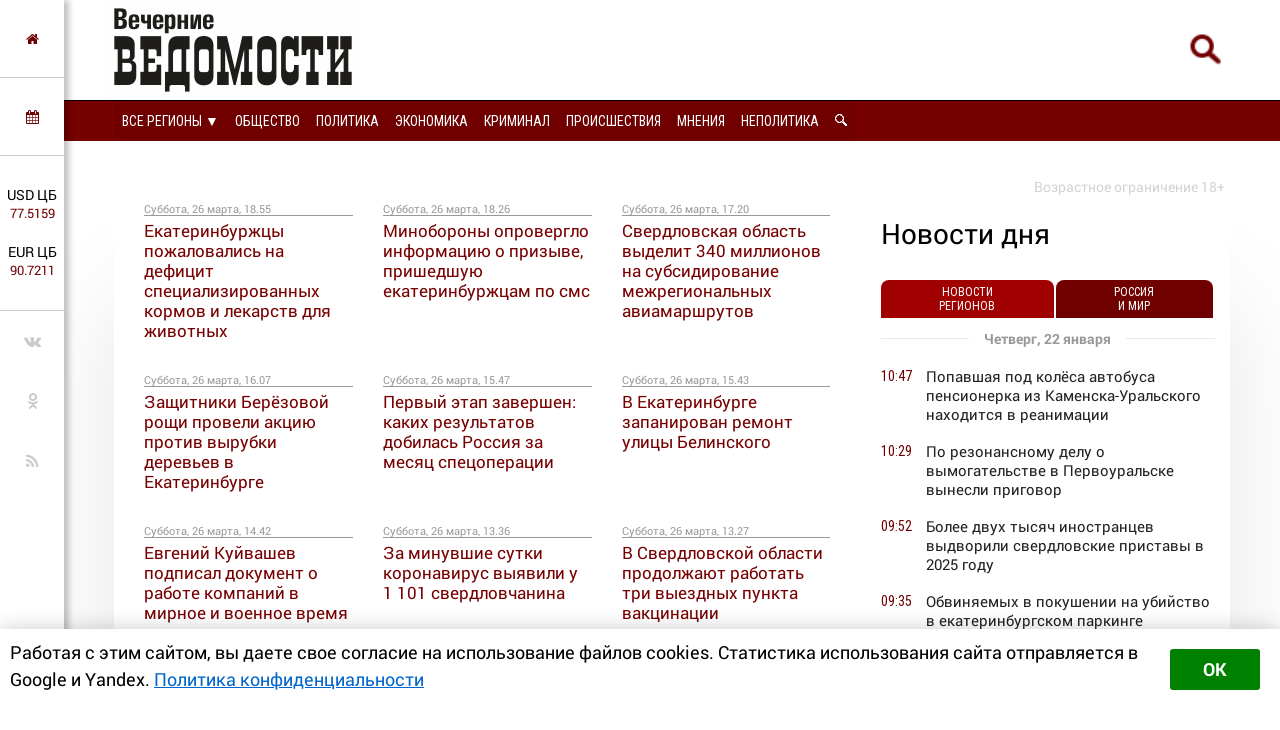

--- FILE ---
content_type: text/html; charset=utf-8
request_url: https://perm.veved.ru/2022/03/26/
body_size: 16225
content:
<!DOCTYPE html>
<html>
	<!--Все регионы-->
	<head>

		

<meta charset="utf-8">
<title>Материалы за 26.03.2022 &raquo; Вечерние ведомости</title>
<meta name="description" content="Вечерние ведомости - ежедневная интернет-газета">
<meta name="keywords" content="Главные новости Екатеринбурга, сводки, политика, общество, происшествия, криминал, анонсы, афиши, новости культуры, новости спорта, региональные новости, новости Перми, новости Кургана, новости Челябинска, новости о том, что происходит в мире.">
<meta name="generator" content="DataLife Engine (http://dle-news.ru)">
<link rel="search" type="application/opensearchdescription+xml" href="https://perm.veved.ru/index.php?do=opensearch" title="Вечерние ведомости">
<link rel="canonical" href="https://perm.veved.ru/2022/03/26/">
<link rel="alternate" type="application/rss+xml" title="Вечерние ведомости" href="https://perm.veved.ru/rss.xml">

<script src="/engine/classes/js/jquery.js?v=9ab7c"></script>
<script src="/engine/classes/js/jqueryui.js?v=9ab7c" defer></script>
<script src="/engine/classes/js/dle_js.js?v=9ab7c" defer></script>


		




<!-- Global site tag (gtag.js) - Google Analytics -->
<script async src="https://www.googletagmanager.com/gtag/js?id=UA-116011699-1"></script>
<script>
  window.dataLayer = window.dataLayer || [];
  function gtag(){dataLayer.push(arguments);}
  gtag('js', new Date());

  gtag('config', 'UA-116011699-1');
</script>

								
		<meta name="HandheldFriendly" content="true">
		<meta name="format-detection" content="telephone=no">
		<meta name="MobileOptimized" content="320">
		<meta name="viewport" content="user-scalable=no, initial-scale=0.8, maximum-scale=2, width=device-width"> 
		<meta name="apple-mobile-web-app-capable" content="yes">
		<meta name="apple-mobile-web-app-status-bar-style" content="default">
		<link rel="shortcut icon" href="/templates/FN2/images/favicon.ico">
		<link rel="apple-touch-icon" href="/templates/FN2/images/touch-icon-iphone.png">
		<link rel="apple-touch-icon" sizes="76x76" href="/templates/FN2/images/touch-icon-ipad.png">
		<link rel="apple-touch-icon" sizes="120x120" href="/templates/FN2/images/touch-icon-iphone-retina.png">
		<link rel="apple-touch-icon" sizes="152x152" href="/templates/FN2/images/touch-icon-ipad-retina.png">
		
		<!--[if lt IE 9]>
			<script src="/templates/FN2/js/html5shiv.js"></script>
		<![endif]-->
		<link href="/templates/FN2/css/styles-v39.css" type="text/css" rel="stylesheet">
		<link href="/templates/FN2/css/responsive-v7.css" type="text/css" rel="stylesheet">
		<link href="/templates/FN2/css/red-theme.css" type="text/css" rel="stylesheet">
		<link href="/templates/FN2/css/reklam.css" type="text/css" rel="stylesheet">
		<link href="/templates/FN2/fonts/font-awesome/font-awesome.min.css" type="text/css" rel="stylesheet">
		<link href="https://fonts.googleapis.com/css2?family=Roboto+Condensed:wght@400;700&family=Roboto:ital,wght@0,400;0,700;1,400&display=swap" rel="stylesheet">
		
			<script src="/templates/FN2/owl/jquerymin.js"></script>
	<script src="/templates/FN2/owl/owlcarousel.js"></script>
	<script src="/templates/FN2/js/hidenews.js"></script>
	<script src="/templates/FN2/js/redirect.js"></script>	
	<script src="/templates/FN2/js/cookie-alert1.js"></script>
	<script src="/templates/FN2/js/lime.js"></script>
	<!--<script type="text/javascript" src="https://code.giraff.io/data/widget-vevedru.js" async></script>-->
	
	<script src="https://kit.fontawesome.com/174e6389bb.js" crossorigin="anonymous"></script>

	

<!-- Yandex.RTB -->
<script>window.yaContextCb=window.yaContextCb||[]</script>
<script src="https://yandex.ru/ads/system/context.js" async></script>


	
	</head>
	<body>

 
<!-- Yandex.Metrika counter -->
<script type="text/javascript" >
   (function(m,e,t,r,i,k,a){m[i]=m[i]||function(){(m[i].a=m[i].a||[]).push(arguments)};
   m[i].l=1*new Date();k=e.createElement(t),a=e.getElementsByTagName(t)[0],k.async=1,k.src=r,a.parentNode.insertBefore(k,a)})
   (window, document, "script", "https://mc.yandex.ru/metrika/tag.js", "ym");

   ym(47661853, "init", {
        clickmap:true,
        trackLinks:true,
        accurateTrackBounce:true,
        webvisor:true,
        trackHash:true
   });
</script>
<noscript><div><img src="https://mc.yandex.ru/watch/47661853" style="position:absolute; left:-9999px;" alt="" /></div></noscript>
<!-- /Yandex.Metrika counter -->





	

        

	
	<a name="top"></a>
	
		<header>
		<div class="header-top ignore-select">
	<div class="header-wrap">
		<div class="wrap both">
			<!--

<div class="user_profile">
	<div class="user transition" style="background-image: url('/templates/FN2/dleimages/noavatar.png');" id="user"></div>
	<div class="user_panel" id="user_panel">
		<i class="v"></i>
		<form method="post">
			<div class="member">
				Вход в учетную записть
				<div class="info">
					<ul class="reset">
						<li><input placeholder="Логин:" type="text" name="login_name" id="login_name"></li>
						<li>
							<input placeholder="Пароль" type="password" name="login_password" id="login_password">
							<a href="https://perm.veved.ru/index.php?do=lostpassword" class="lost">Забыли пароль?</a>
						</li>
					</ul>
					<input name="login" type="hidden" id="login" value="submit">
				</div>
			</div>
			
			<ul class="reset gray">
				<li><input type="submit" class="fbutton" onclick="submit();" value="Войти"></li>
				<li><a href="https://perm.veved.ru/index.php?do=register" class="fbutton">Зарегистрироваться</a></li>
				<li class="social">
					<b>Или:</b>
					
					
					
					
					
					
				</li>
			</ul>
		</form>
	</div>
</div>
			-->


<!--Лого -- available=main|lastnews|search-->
			<a href="/" class="logo transition reg2go"><img src="/templates/FN2/images/logo.png" alt="Вечерние ведомости"></a>
	

	

	


	



	


	


	


			<a href="/index.php?do=search"><div class="simplesearch"><img class="lupa-mobile" src="/images/poisk.png"></div></a>
			<!--<a href="/index.php?do=search"><div class="fa fa-search"></div></a>-->
			
			<div class="fa fa-bars ssm-toggle-nav"></div>
		</div>
	</div>
	<div class="pereklu4">


<!--Все регионы  available=main|lastnews|search-->
	<div class="region020">
		<div class="center020">
			<ul class="regionz020">
				<li><a href=#>Все регионы [выбрать &#9660;]</a>
					<ul class="subregionz020">
						<li class="lisubregionz020"><a href="/eburg/" class="reg2go">Свердловская область</a></li>
						<li class="lisubregionz020"><a href="/perm/perm-press/" class="reg2go">Пермский край</a></li>
						<li class="lisubregionz020"><a href="/events/" class="">Россия и мир</a></li>
						<li class="lisubregionz020"><a href="/" class="reg2go">Все регионы</a></li>
					</ul>
				</li>
			</ul>
		</div>
	</div>



		



 








	</div>
</div>
<div class="header-bottom ignore-select" id="leftmenu">
	<div class="header-wrap">
			<div class="wrap">
			<nav class="transition">
			<div class="nav1">


					
					
					<!--Главная available=main|lastnews|search-->
					<ul class="reset both">
						<li>
							<ul class="domoy"><li><a href="/">На главную</a></li></ul>
							<nav class="regions050">
							  <ul>
								<li><a href="#">Все регионы &#9660;</a>
								  <ul>
									<li><a href="/eburg/" class="reg2go">Свердловская область</a></li>
									<li><a href="/perm/perm-press/" class="reg2go">Пермский край</a></li>
									<li><a href="/events/" class="">Россия и мир</a></li>
								  </ul>
								</li>
							  </ul>
							</nav>
						</li>
						<li><a  href="/so-life.html">Общество</a></li>
						<li><a  href="/so-politika.html">Политика</a></li>
						<li><a  href="/so-ekonomika.html">Экономика</a></li>
						<li><a  href="/so-kriminal.html">Криминал</a></li>
						<li><a  href="/eburg/news/incidents-news/">Происшествия</a></li>
						<li><a  href="/redactor/">Мнения</a></li>
						<li><a  href="/notpolitics/">Неполитика</a></li>
						<li><a  href="/index.php?do=search"><img src="/templates/FN2/images/lupawhitesmall.png" width="12px" height="12px"></a></li>
					</ul>
					

					
					

					
					
					
					
					
					
					
					
					
					

				
				
				
				

				
				
			</div>
			</nav>
		</div>
	</div>
	<div class="menu-overlay"></div>
</div>

		</header>
		
		<aside class="transition ignore-select">
			<div class="block cuprum toggle">
<a href="https://perm.veved.ru/"><i class="fa fa-home" aria-hidden="true"></i></a>
</div>
<div class="block cuprum toggle">
	<a href="#"><i class="fa fa-calendar" aria-hidden="true"></i></a>
	<div class="block_window">
		<div class="bname"><div class="h1">Архив новостей</div></div>
		<div id="calendar-layer"><table id="calendar" class="calendar"><tr><th colspan="7" class="monthselect"><a class="monthlink" onclick="doCalendar('02','2022','right'); return false;" href="https://perm.veved.ru/2022/02/" title="Предыдущий месяц">&laquo;</a>&nbsp;&nbsp;&nbsp;&nbsp;Март 2022&nbsp;&nbsp;&nbsp;&nbsp;<a class="monthlink" onclick="doCalendar('04','2022','left'); return false;" href="https://perm.veved.ru/2022/04/" title="Следующий месяц">&raquo;</a></th></tr><tr><th class="workday">Пн</th><th class="workday">Вт</th><th class="workday">Ср</th><th class="workday">Чт</th><th class="workday">Пт</th><th class="weekday">Сб</th><th class="weekday">Вс</th></tr><tr><td colspan="1">&nbsp;</td><td  class="day-active-v" ><a class="day-active-v" href="https://perm.veved.ru/2022/03/01/" title="Все публикации за 01 марта 2022">1</a></td><td  class="day-active-v" ><a class="day-active-v" href="https://perm.veved.ru/2022/03/02/" title="Все публикации за 02 марта 2022">2</a></td><td  class="day-active-v" ><a class="day-active-v" href="https://perm.veved.ru/2022/03/03/" title="Все публикации за 03 марта 2022">3</a></td><td  class="day-active-v" ><a class="day-active-v" href="https://perm.veved.ru/2022/03/04/" title="Все публикации за 04 марта 2022">4</a></td><td  class="day-active" ><a class="day-active" href="https://perm.veved.ru/2022/03/05/" title="Все публикации за 05 марта 2022">5</a></td><td  class="day-active" ><a class="day-active" href="https://perm.veved.ru/2022/03/06/" title="Все публикации за 06 марта 2022">6</a></td></tr><tr><td  class="day-active-v" ><a class="day-active-v" href="https://perm.veved.ru/2022/03/07/" title="Все публикации за 07 марта 2022">7</a></td><td  class="day-active-v" ><a class="day-active-v" href="https://perm.veved.ru/2022/03/08/" title="Все публикации за 08 марта 2022">8</a></td><td  class="day-active-v" ><a class="day-active-v" href="https://perm.veved.ru/2022/03/09/" title="Все публикации за 09 марта 2022">9</a></td><td  class="day-active-v" ><a class="day-active-v" href="https://perm.veved.ru/2022/03/10/" title="Все публикации за 10 марта 2022">10</a></td><td  class="day-active-v" ><a class="day-active-v" href="https://perm.veved.ru/2022/03/11/" title="Все публикации за 11 марта 2022">11</a></td><td  class="day-active" ><a class="day-active" href="https://perm.veved.ru/2022/03/12/" title="Все публикации за 12 марта 2022">12</a></td><td  class="day-active" ><a class="day-active" href="https://perm.veved.ru/2022/03/13/" title="Все публикации за 13 марта 2022">13</a></td></tr><tr><td  class="day-active-v" ><a class="day-active-v" href="https://perm.veved.ru/2022/03/14/" title="Все публикации за 14 марта 2022">14</a></td><td  class="day-active-v" ><a class="day-active-v" href="https://perm.veved.ru/2022/03/15/" title="Все публикации за 15 марта 2022">15</a></td><td  class="day-active-v" ><a class="day-active-v" href="https://perm.veved.ru/2022/03/16/" title="Все публикации за 16 марта 2022">16</a></td><td  class="day-active-v" ><a class="day-active-v" href="https://perm.veved.ru/2022/03/17/" title="Все публикации за 17 марта 2022">17</a></td><td  class="day-active-v" ><a class="day-active-v" href="https://perm.veved.ru/2022/03/18/" title="Все публикации за 18 марта 2022">18</a></td><td  class="day-active" ><a class="day-active" href="https://perm.veved.ru/2022/03/19/" title="Все публикации за 19 марта 2022">19</a></td><td  class="day-active" ><a class="day-active" href="https://perm.veved.ru/2022/03/20/" title="Все публикации за 20 марта 2022">20</a></td></tr><tr><td  class="day-active-v" ><a class="day-active-v" href="https://perm.veved.ru/2022/03/21/" title="Все публикации за 21 марта 2022">21</a></td><td  class="day-active-v" ><a class="day-active-v" href="https://perm.veved.ru/2022/03/22/" title="Все публикации за 22 марта 2022">22</a></td><td  class="day-active-v" ><a class="day-active-v" href="https://perm.veved.ru/2022/03/23/" title="Все публикации за 23 марта 2022">23</a></td><td  class="day-active-v" ><a class="day-active-v" href="https://perm.veved.ru/2022/03/24/" title="Все публикации за 24 марта 2022">24</a></td><td  class="day-active-v" ><a class="day-active-v" href="https://perm.veved.ru/2022/03/25/" title="Все публикации за 25 марта 2022">25</a></td><td  class="day-active" ><a class="day-active" href="https://perm.veved.ru/2022/03/26/" title="Все публикации за 26 марта 2022">26</a></td><td  class="day-active" ><a class="day-active" href="https://perm.veved.ru/2022/03/27/" title="Все публикации за 27 марта 2022">27</a></td></tr><tr><td  class="day-active-v" ><a class="day-active-v" href="https://perm.veved.ru/2022/03/28/" title="Все публикации за 28 марта 2022">28</a></td><td  class="day-active-v" ><a class="day-active-v" href="https://perm.veved.ru/2022/03/29/" title="Все публикации за 29 марта 2022">29</a></td><td  class="day-active-v" ><a class="day-active-v" href="https://perm.veved.ru/2022/03/30/" title="Все публикации за 30 марта 2022">30</a></td><td  class="day-active-v" ><a class="day-active-v" href="https://perm.veved.ru/2022/03/31/" title="Все публикации за 31 марта 2022">31</a></td><td colspan="3">&nbsp;</td></tr></table></div>
	</div>
</div>
<div class="block cuprum toggle">
	<ul class="reset course"><li>USD ЦБ <span class="white">77.5159<span></li><li>EUR ЦБ <span class="white">90.7211<span></li></ul><div class="block_window"><div class="bname"><div class="h1">Курс валют</div></div><ul class="reset course"><li><span>USD</span> <b title="-0.3088"><i class="fa fa-caret-down"></i> 77.5159</b></li><li><span>EUR</span> <b title="-0.4743"><i class="fa fa-caret-down"></i> 90.7211</b></li></ul><div class="bname n2"><div class="h1">Калькулятор</div></div>
<form name="currency_calc">
	<select name="cur_from" onChange="convert();">
		<option value="1">RUR</option>
		<option value="77.52" selected>USD</option>
		<option value="90.72">EUR</option>
	</select>
	<span class="exchange"></span>
	<select name="cur_to" onChange="convert();">
		<option value="1" selected>RUR</option>
		<option value="77.52">USD</option>
		<option value="90.72">EUR</option>
	</select>
	<div class="clr"></div>
<input id="cursinput" type="text" name="c_from" placeholder="Сумма" onblur="if(this.value=='') this.value='Сумма';" onfocus="if(this.value=='Сумма') this.value='';" onKeyUp="convert();" value="Сумма" />&nbsp;&nbsp;=&nbsp;&nbsp;<b id="result">?</b>
</form>
</div>
</div>
<div class="block social">
	<ul class="reset">
		<li><a href="https://vk.com/veved/" target="_blank" class="fa fa-vk"></a></li>
		<!--<li><a href="https://www.facebook.com/vechernie.vedomosti/" target="_blank" class="fa fa-facebook"></a></li>-->
		<li><a href="https://ok.ru/group/59153431658543/" target="_blank" class="fa fa-odnoklassniki"></a></li>
		<!--<li><a href="https://t.me/ve4ved" target="_blank" class="fab fa-telegram-plane"></a></li>-->
		<li><a href="/rss.xml" target="_blank" class="fa fa-rss"></a></li>
<!--
<li><a href="/" target="_blank" class="fa fa-youtube"></a></li>
<li><a href="/" target="_blank" class="fa fa-twitter"></a></li>-->
	</ul>
</div>

		</aside>

		
		<section>
			<div class="content wrap">
				<div class="ogran18">
					Возрастное ограничение 18+
				</div>
		
		
				
					
						<div class="b33inside sidebar transition">
							<div class="col-right both">
								
									
																		
									
									
								
								
								
								
								
								
								
								
								
									 
 
  



<div class="box">




  <div class="bname-lastnews">Новости дня</div>	

	
	<div class="lastnews">
		<ul class="reset cuprum head both ignore-select">
			<li class="active">Новости <br/>регионов</li>
			<li>Россия <br/>и&nbsp;мир</li>

		</ul>
		<div class="list-body">
			<div id="list-1" class="list main">
				<div class="item both ">
	<span class="time cuprum" data-day="22" data-dayname="Четверг" data-month="января">10:47</span>
	<a href="https://perm.veved.ru/eburg/news/incidents-news/209257-popavshaja-pod-kolesa-avtobusa-pensionerka-iz-kamenska-uralskogo-nahoditsja-v-reanimacii.html">
		
		Попавшая под колёса автобуса пенсионерка из Каменска-Уральского находится в реанимации
	</a>
</div>













<div class="item both ">
	<span class="time cuprum" data-day="22" data-dayname="Четверг" data-month="января">10:29</span>
	<a href="https://perm.veved.ru/eburg/news/crime-news/209256-po-rezonansnomu-delu-o-vymogatelstve-v-pervouralske-vynesli-prigovor.html">
		
		По резонансному делу о вымогательстве в Первоуральске вынесли приговор
	</a>
</div>













<div class="item both ">
	<span class="time cuprum" data-day="22" data-dayname="Четверг" data-month="января">09:52</span>
	<a href="https://perm.veved.ru/eburg/news/politika/209255-bolee-dvuh-tysjach-inostrancev-vydvorili-sverdlovskie-pristavy-v-2025-godu.html">
		
		Более двух тысяч иностранцев выдворили свердловские приставы в 2025 году
	</a>
</div>













<div class="item both ">
	<span class="time cuprum" data-day="22" data-dayname="Четверг" data-month="января">09:35</span>
	<a href="https://perm.veved.ru/eburg/news/crime-news/209254-obvinjaemyh-v-pokushenii-na-ubijstvo-v-ekaterinburgskom-parkinge-pomestili-v-sizo.html">
		
		Обвиняемых в покушении на убийство в екатеринбургском паркинге поместили в СИЗО
	</a>
</div>













<div class="item both ">
	<span class="time cuprum" data-day="21" data-dayname="Среда" data-month="января">21:49</span>
	<a href="https://perm.veved.ru/eburg/news/life/209253-zamerzavshih-na-cheljabinskoj-trasse-hvostatyh-mamu-i-syna-udalos-spasti.html">
		
		Замерзавших на челябинской трассе хвостатых маму и сына удалось спасти
	</a>
</div>





<article class="article-insert">
	<a href="https://perm.veved.ru/eburg/news/politika/209049-besporjadochnaja-zastrojka-i-vyrubka-derevev-vozglavili-rejting-pretenzij-k-mjerii-ekaterinburga.html">
		<div class="title-insert">
			<img class="pic-insert" src="/uploads/posts/2026-01/1768207949_img_20260112_125151_573.jpg" style="width:100%; height:auto;">
			Беспорядочная застройка и вырубка деревьев возглавили рейтинг претензий к мэрии Екатеринбурга
		</div>
	</a>
</article>












<div class="item both ">
	<span class="time cuprum" data-day="21" data-dayname="Среда" data-month="января">21:30</span>
	<a href="https://perm.veved.ru/eburg/news/life/209252-za-pogibshih-na-sverdlovskoj-zheleznoj-doroge-losej-zaplatit-rzhd.html">
		
		За погибших на Свердловской железной дороге лосей заплатит «РЖД»
	</a>
</div>













<div class="item both ">
	<span class="time cuprum" data-day="21" data-dayname="Среда" data-month="января">21:01</span>
	<a href="https://perm.veved.ru/eburg/news/life/209251-novaja-stancija-metro-sohranilas-v-genplane-ekaterinburga.html">
		
		Новая станция метро сохранилась в генплане Екатеринбурга
	</a>
</div>













<div class="item both ">
	<span class="time cuprum" data-day="21" data-dayname="Среда" data-month="января">20:23</span>
	<a href="https://perm.veved.ru/eburg/news/life/209250-broshennyj-v-belojarskom-rajone-pes-trebuet-srochnoj-pomoschi.html">
		
		Брошенный в Белоярском районе пёс требует срочной помощи
	</a>
</div>













<div class="item both ">
	<span class="time cuprum" data-day="21" data-dayname="Среда" data-month="января">19:59</span>
	<a href="https://perm.veved.ru/eburg/news/notpolitics/culture/209249-otrestavrirovannyj-kinoshedevr-stoletnej-davnosti-pokazhut-v-elcin-centre.html">
		
		Отреставрированный киношедевр столетней давности покажут в Ельцин-центре
	</a>
</div>













<div class="item both ">
	<span class="time cuprum" data-day="21" data-dayname="Среда" data-month="января">19:35</span>
	<a href="https://perm.veved.ru/eburg/news/life/209248-sverdlovskaja-oblast-vstretila-novyj-god-s-rekordnym-prilivom-turistov.html">
		
		Свердловская область встретила Новый год с рекордным приливом туристов
	</a>
</div>












	<!--реклама через 10 + -->
	


<div class="item both ">
	<span class="time cuprum" data-day="21" data-dayname="Среда" data-month="января">17:34</span>
	<a href="https://perm.veved.ru/eburg/news/crime-news/209247-podrostka-obvinjaemogo-v-ubijstve-zhitelnicy-gornouralskogo-otpravili-v-sizo.html">
		
		Подростка, подозреваемого в убийстве жительницы Горноуральского, отправили в СИЗО
	</a>
</div>













<div class="item both ">
	<span class="time cuprum" data-day="21" data-dayname="Среда" data-month="января">16:57</span>
	<a href="https://perm.veved.ru/eburg/news/crime-news/209246-jeks-vospitatelja-ekaterinburgskogo-suvorovskogo-uchilischa-prigovorili-k-8-godam-kolonii-za-muzhelozhstvo.html">
		
		Экс-воспитателя Екатеринбургского суворовского училища приговорили к 8 годам колонии за мужеложство
	</a>
</div>













<div class="item both ">
	<span class="time cuprum" data-day="21" data-dayname="Среда" data-month="января">16:32</span>
	<a href="https://perm.veved.ru/eburg/news/incidents-news/209245-avtobus-sbil-pensionerku-v-kamenske-uralskom.html">
		
		Автобус сбил пенсионерку в Каменске-Уральском
	</a>
</div>













<div class="item both ">
	<span class="time cuprum" data-day="21" data-dayname="Среда" data-month="января">16:07</span>
	<a href="https://perm.veved.ru/eburg/news/crime-news/209244-sverdlovskij-sk-soobschil-o-zavershenii-rassledovanija-protiv-obvinjaemyh-v-podgotovke-terakta-podrostkov.html">
		
		Свердловский СК сообщил о завершении расследования против обвиняемых в подготовке теракта подростков
	</a>
</div>













<div class="item both ">
	<span class="time cuprum" data-day="21" data-dayname="Среда" data-month="января">15:24</span>
	<a href="https://perm.veved.ru/perm/perm-news/209243-muzejno-vystavochnyj-centr-uralkalija-voshel-v-top-30-luchshih-muzeev-rossii.html">
		
		Музейно-выставочный центр «Уралкалия» вошел в топ 30 лучших музеев России
	</a>
</div>






<article class="article-insert">
	<a href="https://perm.veved.ru/eburg/press/society-txt/208097-sud-otkazalsja-priznavat-pamjatnikom-zdanie-avstrijskoj-cerkvi-planiruemym-snosom-kotorogo-vozmutilsja-prilepin.html">
		<div class="title-insert">
			<img class="pic-insert" src="/uploads/posts/2025-11/1763603313_dscf1097.jpg" style="width:100%; height:auto;">
			Суд отказался признавать памятником здание Австрийской церкви, планируемым сносом которого возмутился Прилепин
		</div>
	</a>
</article>










<div class="item both ">
	<span class="time cuprum" data-day="21" data-dayname="Среда" data-month="января">15:11</span>
	<a href="https://perm.veved.ru/eburg/news/crime-news/209242-v-nizhnem-tagile-jeks-konsultanta-banka-priznali-vinovnoj-v-hischenii-sredstv-vkladchikov.html">
		
		В Нижнем Тагиле экс-консультанта банка признали виновной в хищении средств вкладчиков
	</a>
</div>













<div class="item both ">
	<span class="time cuprum" data-day="21" data-dayname="Среда" data-month="января">14:59</span>
	<a href="https://perm.veved.ru/eburg/news/notpolitics/culture/209241-medicina-i-ohota-vozglavili-knizhnyj-top-v-ekaterinburge.html">
		
		Медицина и охота возглавили книжный топ в Екатеринбурге
	</a>
</div>













<div class="item both ">
	<span class="time cuprum" data-day="21" data-dayname="Среда" data-month="января">13:24</span>
	<a href="https://perm.veved.ru/eburg/news/crime-news/209239-v-irbite-byvshego-uchastkovogo-priznali-vinovnym-v-prevyshenii-polnomochij.html">
		
		В Ирбите бывшего участкового признали виновным в превышении полномочий
	</a>
</div>













<div class="item both ">
	<span class="time cuprum" data-day="21" data-dayname="Среда" data-month="января">12:43</span>
	<a href="https://perm.veved.ru/eburg/news/life/209238-meteorologi-preduprezhdajut-o-smoge-v-sverdlovskoj-oblasti.html">
		
		Метеорологи предупреждают о смоге в Свердловской области
	</a>
</div>













<div class="item both ">
	<span class="time cuprum" data-day="21" data-dayname="Среда" data-month="января">12:27</span>
	<a href="https://perm.veved.ru/eburg/news/crime-news/209237-izbivshemu-rebenka-na-uktuse-muzhchine-predjavili-obvinenie.html">
		
		Избившему ребёнка на Уктусе мужчине предъявили обвинение
	</a>
</div>














	<!--реклама через 20-->
<div class="item both ">
	<span class="time cuprum" data-day="21" data-dayname="Среда" data-month="января">11:52</span>
	<a href="https://perm.veved.ru/perm/perm-news/209236-novye-jekologichnye-avtopoezda-pochty-rossii-vyshli-na-trassu-moskva-ekaterinburg.html">
		
		Новые экологичные автопоезда Почты России вышли на трассу Москва-Екатеринбург
	</a>
</div>













<div class="item both ">
	<span class="time cuprum" data-day="21" data-dayname="Среда" data-month="января">11:35</span>
	<a href="https://perm.veved.ru/eburg/news/incidents-news/209235-dva-cheloveka-postradali-pri-pozharah-v-sverdlovskoj-oblasti.html">
		
		Два человека пострадали при пожарах в Свердловской области
	</a>
</div>













<div class="item both ">
	<span class="time cuprum" data-day="21" data-dayname="Среда" data-month="января">11:35</span>
	<a href="https://perm.veved.ru/perm/perm-news/209234-gruppa-uralhim-peredala-bangladesh-gumanitarnuju-partiju-udobrenija-obemom-30-000-tonn.html">
		
		Группа «Уралхим» передала Бангладеш гуманитарную партию удобрения объемом 30 000 тонн
	</a>
</div>













<div class="item both ">
	<span class="time cuprum" data-day="21" data-dayname="Среда" data-month="января">10:59</span>
	<a href="https://perm.veved.ru/eburg/news/life/209233-v-ekaterinburge-prooperirovali-devushku-s-redkoj-vrozhdennoj-patologiej-kistoj-urahusa.html">
		
		В Екатеринбурге прооперировали девушку с редкой врождённой патологией – кистой урахуса
	</a>
</div>













<div class="item both ">
	<span class="time cuprum" data-day="21" data-dayname="Среда" data-month="января">10:36</span>
	<a href="https://perm.veved.ru/perm/perm-news/209232-v-glavnom-upravlenii-fssp-po-permskomu-kraju-rabotaet-telefon-doverija.html">
		
		В Главном управлении ФССП  по Пермскому краю работает «телефон доверия»
	</a>
</div>








<article class="article-insert">
	<a href="https://perm.veved.ru/eburg/press/society-txt/207994-v-ekaterinburge-vnov-vystavili-na-obsuzhdenie-stroitelstvo-vysotok-na-meste-skandalnoj-buhty-kvins.html">
		<div class="title-insert">
			<img class="pic-insert" src="/uploads/posts/2025-11/1763165945_buhta-atom-realnoe2.jpg" style="width:100%; height:auto;">
			В Екатеринбурге вновь обсуждают строительство высоток на месте скандальной «Бухты Квинс»
		</div>
	</a>
</article>









				<div class="shortcut-cat">
					<div class="custom-more"><a href="/lastnews/">Все новости</a></div>
				</div>
			</div>
			<div id="list-2" class="list">
				<div class="item both ">
	<span class="time cuprum" data-day="21" data-dayname="Среда" data-month="января">14:09</span>
	<a href="https://perm.veved.ru/events/209240-avito-prodlil-srok-priema-zajavok-v-predprinimamu.html">
		
		Авито продлил срок приёма заявок в «ПредприниМаму»
	</a>
</div>













<div class="item both ">
	<span class="time cuprum" data-day="15" data-dayname="Четверг" data-month="января">13:30</span>
	<a href="https://perm.veved.ru/events/209111-na-avito-nashli-rabotu-dlja-smesharikov.html">
		
		На Авито нашли работу для смешариков
	</a>
</div>













<div class="item both ">
	<span class="time cuprum" data-day="26" data-dayname="Пятница" data-month="декабря">17:34</span>
	<a href="https://perm.veved.ru/events/208887-predprinimateli-podelilis-formulami-uspeha-v-podkaste-resheno-ot-avito.html">
		
		Предприниматели поделились формулами успеха в подкасте «Решено» от Авито
	</a>
</div>













<div class="item both ">
	<span class="time cuprum" data-day="25" data-dayname="Четверг" data-month="декабря">16:34</span>
	<a href="https://perm.veved.ru/events/208857-avito-i-elki-12-zapustili-proekt-v-podderzhku-pozhilyh-ljudej.html">
		
		Авито и «Ёлки 12» запустили проект в поддержку пожилых людей
	</a>
</div>













<div class="item both ">
	<span class="time cuprum" data-day="25" data-dayname="Четверг" data-month="декабря">14:09</span>
	<a href="https://perm.veved.ru/events/208851-kolichestvo-zakazov-s-dostavkoj-na-avito-za-god-vyroslo-na-30.html">
		
		Количество заказов с доставкой на Авито за год выросло на 30%
	</a>
</div>





<article class="article-insert">
	<a href="https://perm.veved.ru/eburg/news/politika/209049-besporjadochnaja-zastrojka-i-vyrubka-derevev-vozglavili-rejting-pretenzij-k-mjerii-ekaterinburga.html">
		<div class="title-insert">
			<img class="pic-insert" src="/uploads/posts/2026-01/1768207949_img_20260112_125151_573.jpg" style="width:100%; height:auto;">
			Беспорядочная застройка и вырубка деревьев возглавили рейтинг претензий к мэрии Екатеринбурга
		</div>
	</a>
</article>












<div class="item both ">
	<span class="time cuprum" data-day="24" data-dayname="Среда" data-month="декабря">17:07</span>
	<a href="https://perm.veved.ru/events/208834-avito-avto-ii-menjaet-avtobiznes-85-ischut-mashiny-onlajn.html">
		
		«Авито Авто»: ИИ меняет автобизнес, 85% ищут машины онлайн
	</a>
</div>













<div class="item both ">
	<span class="time cuprum" data-day="23" data-dayname="Вторник" data-month="декабря">17:18</span>
	<a href="https://perm.veved.ru/events/208810-88-rossijskih-juristov-ispolzujut-ii-v-rabote.html">
		
		88% российских юристов используют ИИ в работе
	</a>
</div>













<div class="item both ">
	<span class="time cuprum" data-day="12" data-dayname="Пятница" data-month="декабря">16:30</span>
	<a href="https://perm.veved.ru/events/208589-dlja-mam-predprinimatelnic-zapustili-besplatnuju-programmu-predprinimama.html">
		
		Для мам-предпринимательниц запустили бесплатную программу «ПредприниМама»
	</a>
</div>













<div class="item both ">
	<span class="time cuprum" data-day="12" data-dayname="Пятница" data-month="декабря">12:54</span>
	<a href="https://perm.veved.ru/events/208582-zimnie-holoda-uvelichili-prodazhi-paujerbankov-na-tret.html">
		
		Зимние холода увеличили продажи пауэрбанков на треть
	</a>
</div>













<div class="item both ">
	<span class="time cuprum" data-day="10" data-dayname="Среда" data-month="декабря">17:12</span>
	<a href="https://perm.veved.ru/events/208544-avito-rabota-provela-sessiju-rabochij-klass-na-vserossijskom-kadrovom-forume.html">
		
		Авито Работа провела сессию «Рабочий – класс!» на Всероссийском кадровом форуме
	</a>
</div>












	<!--реклама через 10 + -->
	


<div class="item both ">
	<span class="time cuprum" data-day="9" data-dayname="Вторник" data-month="декабря">17:03</span>
	<a href="https://perm.veved.ru/events/208520-zumery-stali-chasche-vybirat-rabochie-specialnosti.html">
		
		«Зумеры» стали чаще выбирать рабочие специальности
	</a>
</div>













<div class="item both ">
	<span class="time cuprum" data-day="9" data-dayname="Вторник" data-month="декабря">13:56</span>
	<a href="https://perm.veved.ru/events/208515-avito-avto-i-zvezda-tachki-na-prokachku-xzibit-obnovljajut-legendarnuju-volgu.html">
		
		«Авито Авто» и звезда «Тачки на прокачку» Xzibit обновляют легендарную «Волгу»
	</a>
</div>













<div class="item both ">
	<span class="time cuprum" data-day="5" data-dayname="Пятница" data-month="декабря">15:38</span>
	<a href="https://perm.veved.ru/events/208435-rossijane-potratili-svyshe-11-mlrd-rublej-na-onlajn-rasprodazhe.html">
		
		Россияне потратили свыше 11 млрд рублей на онлайн-распродаже
	</a>
</div>













<div class="item both ">
	<span class="time cuprum" data-day="28" data-dayname="Пятница" data-month="ноября">16:30</span>
	<a href="https://perm.veved.ru/events/208289-avito-vvodit-sistemu-verifikacii-prijutov-i-zoovolonterov.html">
		
		«Авито» вводит систему верификации приютов и зооволонтеров
	</a>
</div>













<div class="item both ">
	<span class="time cuprum" data-day="21" data-dayname="Пятница" data-month="ноября">13:01</span>
	<a href="https://perm.veved.ru/events/208129-avito-prisoedinilas-k-rossijskomu-aljansu-v-sfere-iskusstvennogo-intellekta.html">
		
		Авито присоединилась к российскому Альянсу в сфере искусственного интеллекта
	</a>
</div>






<article class="article-insert">
	<a href="https://perm.veved.ru/eburg/press/society-txt/208097-sud-otkazalsja-priznavat-pamjatnikom-zdanie-avstrijskoj-cerkvi-planiruemym-snosom-kotorogo-vozmutilsja-prilepin.html">
		<div class="title-insert">
			<img class="pic-insert" src="/uploads/posts/2025-11/1763603313_dscf1097.jpg" style="width:100%; height:auto;">
			Суд отказался признавать памятником здание Австрийской церкви, планируемым сносом которого возмутился Прилепин
		</div>
	</a>
</article>










<div class="item both ">
	<span class="time cuprum" data-day="21" data-dayname="Пятница" data-month="ноября">11:47</span>
	<a href="https://perm.veved.ru/events/208126-na-avito-avto-vnedrili-avtomaticheskoe-raspoznavanie-gosnomerov-pri-podache-objavlenij.html">
		
		На Авито Авто внедрили автоматическое распознавание госномеров при подаче объявлений
	</a>
</div>













<div class="item both ">
	<span class="time cuprum" data-day="20" data-dayname="Четверг" data-month="ноября">10:10</span>
	<a href="https://perm.veved.ru/events/208101-spros-na-specialistov-s-navykami-ii-v-rossii-vyros-pochti-vdvoe.html">
		
		Спрос на специалистов с навыками ИИ в России вырос почти вдвое
	</a>
</div>













<div class="item both ">
	<span class="time cuprum" data-day="19" data-dayname="Среда" data-month="ноября">11:28</span>
	<a href="https://perm.veved.ru/events/208078-sergej-pustylnik-naznachen-starshim-direktorom-po-operacijam-centra-klientskogo-serivisa-i-logistiki-avito.html">
		
		Сергей Пустыльник назначен старшим директором по операциям, Центра клиентского серивиса и логистики Авито
	</a>
</div>













<div class="item both ">
	<span class="time cuprum" data-day="18" data-dayname="Вторник" data-month="ноября">14:23</span>
	<a href="https://perm.veved.ru/events/208058-avito-uslugi-i-partnery-objavili-o-starte-prosvetitelskoj-iniciativy-bezopasnyj-remont.html">
		
		Авито Услуги и партнёры объявили о старте просветительской инициативы «Безопасный ремонт»
	</a>
</div>













<div class="item both ">
	<span class="time cuprum" data-day="14" data-dayname="Пятница" data-month="ноября">14:53</span>
	<a href="https://perm.veved.ru/events/207981-avito-zapustil-podkast-s-prakticheskimi-sovetami-dlja-predprinimatelej.html">
		
		Авито запустил подкаст с практическими советами для предпринимателей
	</a>
</div>














	<!--реклама через 20-->
<div class="item both ">
	<span class="time cuprum" data-day="13" data-dayname="Четверг" data-month="ноября">15:29</span>
	<a href="https://perm.veved.ru/events/207955-avito-zapustil-kampaniju-o-zaschite-personalnyh-dannyh-dom-dlja-dannyh.html">
		
		Авито запустил кампанию о защите персональных данных «Дом для данных»
	</a>
</div>













<div class="item both ">
	<span class="time cuprum" data-day="7" data-dayname="Пятница" data-month="ноября">12:48</span>
	<a href="https://perm.veved.ru/events/207826-v-moskve-obsudili-trendy-i-tehnologii-avtorynka-na-konferencii-avito-avto.html">
		
		В Москве обсудили тренды и технологии авторынка на конференции «Авито Авто»
	</a>
</div>













<div class="item both ">
	<span class="time cuprum" data-day="6" data-dayname="Четверг" data-month="ноября">16:44</span>
	<a href="https://perm.veved.ru/events/207808-avito-zapustili-nejroseti-dlja-ocenki-avtomobilej-v-garazhe.html">
		
		Авито запустили нейросети для оценки автомобилей в «Гараже»
	</a>
</div>













<div class="item both ">
	<span class="time cuprum" data-day="5" data-dayname="Среда" data-month="ноября">14:33</span>
	<a href="https://perm.veved.ru/events/207775-zapustit-banner-na-glavnoj-stranice-avito-stalo-vozmozhno-cherez-reklamnyj-kabinet.html">
		
		Запустить баннер на главной странице Авито стало возможно через рекламный кабинет
	</a>
</div>













<div class="item both ">
	<span class="time cuprum" data-day="3" data-dayname="Понедельник" data-month="ноября">15:41</span>
	<a href="https://perm.veved.ru/events/207738-s-3-nojabrja-na-avito-startovala-masshtabnaja-rasprodazha-hvatamba.html">
		
		С 3 ноября на Авито стартовала масштабная распродажа «Хватамба»
	</a>
</div>








<article class="article-insert">
	<a href="https://perm.veved.ru/eburg/press/society-txt/207994-v-ekaterinburge-vnov-vystavili-na-obsuzhdenie-stroitelstvo-vysotok-na-meste-skandalnoj-buhty-kvins.html">
		<div class="title-insert">
			<img class="pic-insert" src="/uploads/posts/2025-11/1763165945_buhta-atom-realnoe2.jpg" style="width:100%; height:auto;">
			В Екатеринбурге вновь обсуждают строительство высоток на месте скандальной «Бухты Квинс»
		</div>
	</a>
</article>









				<div class="shortcut-cat">
					<div class="custom-more"><a href="/events/">Новости России и мира</a></div>
				</div>
			</div>
		</div>
	</div>

</div>

								
								
								<div class="mediametrixbox">
								<!-- Виджет mediametrics начинается -->
									<script src='//mediametrics.ru/partner/inject/inject.js' type='text/javascript' id='MediaMetricsInject' data-width='300' data-height='400' data-img='true' data-imgsize='70' data-type='img' data-bgcolor='FFFFFF' data-bordercolor='000000' data-linkscolor='232323' data-transparent='' data-rows='5' data-inline='' data-font='big' data-fontfamily='roboto' data-border='' data-borderwidth='1' data-alignment='vertical' data-country='ru' data-site='mmet/veved_ru'> </script>				
								<!-- Виджет mediametrics всё -->
								</div>
							
							</div>
						</div>				<div class="wbox both">
						<div class="b66 page transition">
							<div class="col-left both">
								
									
										
                                	
									<div id='dle-content-flex'>	

	<article class="b33 custom custom-51">
<a href="https://perm.veved.ru/eburg/news/ekonomika/173080-ekaterinburzhcy-pozhalovalis-na-deficit-specializirovannyh-kormov-i-lekarstv-dlja-zhivotnyh.html" class="box">

		<div class="img51">
			
			
			</div>

		<div class="date51"><nobr>Суббота, 26 марта, 18.55</nobr></div>
		<div class="title51">Екатеринбуржцы пожаловались на дефицит специализированных кормов и лекарств для животных</div>
		

</a>
</article>
	

	<article class="b33 custom custom-51">
<a href="https://perm.veved.ru/eburg/news/life/173079-minoborony-oproverglo-informaciju-o-prizyve-prishedshuju-ekaterinburzhcam-po-sms.html" class="box">

		<div class="img51">
			
			
			</div>

		<div class="date51"><nobr>Суббота, 26 марта, 18.26</nobr></div>
		<div class="title51">Минобороны опровергло информацию о призыве, пришедшую екатеринбуржцам по смс</div>
		

</a>
</article>
	

	<article class="b33 custom custom-51">
<a href="https://perm.veved.ru/eburg/news/ekonomika/173078-sverdlovskaja-oblast-vydelit-340-millionov-na-subsidirovanie-mezhregionalnyh-aviamarshrutov.html" class="box">

		<div class="img51">
			
			
			</div>

		<div class="date51"><nobr>Суббота, 26 марта, 17.20</nobr></div>
		<div class="title51">Свердловская область выделит 340 миллионов на субсидирование межрегиональных авиамаршрутов</div>
		

</a>
</article>
	

	<article class="b33 custom custom-51">
<a href="https://perm.veved.ru/eburg/news/life/173077-zaschitniki-berezovoj-roschi-proveli-akciju-protiv-vyrubki-derevev-v-ekaterinburge.html" class="box">

		<div class="img51">
			
			
			</div>

		<div class="date51"><nobr>Суббота, 26 марта, 16.07</nobr></div>
		<div class="title51">Защитники Берёзовой рощи провели акцию против вырубки деревьев в Екатеринбурге</div>
		

</a>
</article>
	

	<article class="b33 custom custom-51">
<a href="https://perm.veved.ru/perm/perm-news/173076-pervyj-jetap-zavershen-kakih-rezultatov-dobilas-rossija-za-mesjac-specoperacii.html" class="box">

		<div class="img51">
			
			
			</div>

		<div class="date51"><nobr>Суббота, 26 марта, 15.47</nobr></div>
		<div class="title51">Первый этап завершен: каких результатов добилась Россия за месяц спецоперации</div>
		

</a>
</article>
	

	<article class="b33 custom custom-51">
<a href="https://perm.veved.ru/eburg/news/ekonomika/173075-v-ekaterinburge-zapanirovan-remont-ulicy-belinskogo.html" class="box">

		<div class="img51">
			
			
			</div>

		<div class="date51"><nobr>Суббота, 26 марта, 15.43</nobr></div>
		<div class="title51">В Екатеринбурге запанирован ремонт улицы Белинского</div>
		

</a>
</article>
	

	<article class="b33 custom custom-51">
<a href="https://perm.veved.ru/eburg/news/politika/173074-evgenij-kujvashev-podpisal-dokument-o-rabote-kompanij-v-mirnoe-i-voennoe-vremja.html" class="box">

		<div class="img51">
			
			
			</div>

		<div class="date51"><nobr>Суббота, 26 марта, 14.42</nobr></div>
		<div class="title51">Евгений Куйвашев подписал документ о работе компаний в мирное и военное время</div>
		

</a>
</article>
	

	<article class="b33 custom custom-51">
<a href="https://perm.veved.ru/eburg/news/life/173073-za-minuvshie-sutki-koronavirus-vyjavili-u-1-101-sverdlovchanina.html" class="box">

		<div class="img51">
			
			
			</div>

		<div class="date51"><nobr>Суббота, 26 марта, 13.36</nobr></div>
		<div class="title51">За минувшие сутки коронавирус выявили у 1 101 свердловчанина</div>
		

</a>
</article>
	

	<article class="b33 custom custom-51">
<a href="https://perm.veved.ru/eburg/news/life/173072-v-sverdlovskoj-oblasti-prodolzhajut-rabotat-tri-vyezdnyh-punkta-vakcinacii.html" class="box">

		<div class="img51">
			
			
			</div>

		<div class="date51"><nobr>Суббота, 26 марта, 13.27</nobr></div>
		<div class="title51">В Свердловской области продолжают работать три выездных пункта вакцинации</div>
		

</a>
</article>
	

	<article class="b33 custom custom-51">
<a href="https://perm.veved.ru/eburg/news/ekonomika/173071-kinoteatr-rossija-v-nizhnem-tagile-zakroetsja-11-aprelja.html" class="box">

		<div class="img51">
			
			
			</div>

		<div class="date51"><nobr>Суббота, 26 марта, 12.37</nobr></div>
		<div class="title51">Кинотеатр «Россия» в Нижнем Тагиле закроется 11 апреля</div>
		

</a>
</article>
	

	<article class="b33 custom custom-51">
<a href="https://perm.veved.ru/eburg/news/ekonomika/173070-v-ekaterinburge-razmorozjat-proekt-neboskreba-opera-tower.html" class="box">

		<div class="img51">
			
			
			</div>

		<div class="date51"><nobr>Суббота, 26 марта, 11.51</nobr></div>
		<div class="title51">В Екатеринбурге разморозят проект небоскрёба «Opera Tower»</div>
		

</a>
</article>
	

	<article class="b33 custom custom-51">
<a href="https://perm.veved.ru/eburg/news/life/173069-reagirujuschuju-na-trevozhnye-slova-nejroset-ustanovili-v-ekaterinburgskih-shkolah.html" class="box">

		<div class="img51">
			
			
			</div>

		<div class="date51"><nobr>Суббота, 26 марта, 10.57</nobr></div>
		<div class="title51">Реагирующую на «тревожные» слова нейросеть установили в екатеринбургских школах</div>
		

</a>
</article>
	

	<article class="b33 custom custom-51">
<a href="https://perm.veved.ru/eburg/news/incidents-news/173068-v-ekaterinburge-voditel-bmw-nasmert-sbil-11-letnjuju-devochku.html" class="box">

		<div class="img51">
			
			
			</div>

		<div class="date51"><nobr>Суббота, 26 марта, 09.49</nobr></div>
		<div class="title51">В Екатеринбурге водитель «BMW» насмерть сбил 11-летнюю девочку</div>
		

</a>
</article>
</div>
								
							</div>
						</div>
					</div>
					
				
				
				
				
				


				
				
				
			</div>
		</section>
		
		<footer>
			<div class="wrap">
				


<div class="footer-box">

	<div class="footer-flex">
		<div class="footer-box-logo"><a href="/"><img src="/templates/FN2/images/logo150.png" alt=«Вечерние ведомости»></a></div>
		
		<div class="footer-box-menu">
			<ul class="footer-box-menu">
				<li><a href="/">На главную</a></li>
			</ul>
			</ul>
		</div>
		
		<div class="footer-box-adres">
			<ul class="footer-adres">

				<li><a href="https://perm.veved.ru/siteinfo.html">Информация о сайте</a></li>
                <li><a href="https://perm.veved.ru/politika-konfidencialnosti.html">Политика конфиденциальности</a></li>
				<li>Юридический адрес: Екатеринбург, ул. Первомайская, 56, офис 500.</li>
				<li>Фактический адрес: Екатеринбург, ул. 8 марта, 37, этаж 3, офис 20.</li>
				<li>Связь: +7 912 205 55 85 — пишите в мессенджеры.</li>
				<li>Е-mail: veved@veved.ru.</li>
				<li>По вопросам коммерческого сотрудничества: reklama@veved.ru<a href="#" class="2lime" onclick="limeColor();">.</a></li>
				<li>Мнение авторов может не совпадать с мнением редакции.</li>
			</ul>
		</div>
		
		

	
	</div>

<div class="footer-box-about">
		Все права на материалы, опубликованные на сайте, защищены в соответствии  с законодательством об  интеллектуальной собственности. В случае использования  материалов гиперссылка на страницу, с которой материал заимствован, обязательна.
		</div>
	
<div class="footer-box-about">
		Свидетельство о регистрации средства массовой информации «Вечерние ведомости» Эл №ФС77-39093 от 09 марта 2010 года выдано Федеральной службой по надзору в сфере связи, информационных технологий и массовых коммуникаций (Роскомнадзор). Форма периодического распространения – электронное периодическое издание. Учредитель: ООО «Техноторг». Директор: Аиткулова Гузель Флюровна. Главный редактор: Постников Владислав Владимирович.
		</div>
	





</div>

			<div class="footer-box-18">
		Возрастное ограничение <b>18+</b>
		</div>


<center class="liveinternet-counter">
<!--LiveInternet counter--><a href="//www.liveinternet.ru/click"
target="_blank"><img id="licntD68E" width="31" height="31" style="border:0" 
title="LiveInternet"
src="[data-uri]"
alt=""/></a><script>(function(d,s){d.getElementById("licntD68E").src=
"//counter.yadro.ru/hit?t44.2;r"+escape(d.referrer)+
((typeof(s)=="undefined")?"":";s"+s.width+"*"+s.height+"*"+
(s.colorDepth?s.colorDepth:s.pixelDepth))+";u"+escape(d.URL)+
";h"+escape(d.title.substring(0,150))+";"+Math.random()})
(document,screen)</script><!--/LiveInternet-->


<!-- Top.Mail.Ru counter -->
<script type="text/javascript">
var _tmr = window._tmr || (window._tmr = []);
_tmr.push({id: "3001108", type: "pageView", start: (new Date()).getTime()});
(function (d, w, id) {
  if (d.getElementById(id)) return;
  var ts = d.createElement("script"); ts.type = "text/javascript"; ts.async = true; ts.id = id;
  ts.src = "https://top-fwz1.mail.ru/js/code.js";
  var f = function () {var s = d.getElementsByTagName("script")[0]; s.parentNode.insertBefore(ts, s);};
  if (w.opera == "[object Opera]") { d.addEventListener("DOMContentLoaded", f, false); } else { f(); }
})(document, window, "tmr-code");
</script>
<noscript><div><img src="https://top-fwz1.mail.ru/counter?id=3001108;js=na" style="position:absolute;left:-9999px;" alt="Top.Mail.Ru" /></div></noscript>
<!-- /Top.Mail.Ru counter -->


</center>
	

	
	</div>

				<center><a href="#top">&#8593; Наверх</a></center>
			</div>
		</footer>
		<script>
<!--
var dle_root       = '/';
var dle_admin      = '';
var dle_login_hash = '657b8bf319ebf84e5d8335bee34e3fb5f62acc2c';
var dle_group      = 5;
var dle_skin       = 'FN2';
var dle_wysiwyg    = '0';
var quick_wysiwyg  = '0';
var dle_min_search = '3';
var dle_act_lang   = ["Да", "Нет", "Ввод", "Отмена", "Сохранить", "Удалить", "Загрузка. Пожалуйста, подождите..."];
var menu_short     = 'Быстрое редактирование';
var menu_full      = 'Полное редактирование';
var menu_profile   = 'Просмотр профиля';
var menu_send      = 'Отправить сообщение';
var menu_uedit     = 'Админцентр';
var dle_info       = 'Информация';
var dle_confirm    = 'Подтверждение';
var dle_prompt     = 'Ввод информации';
var dle_req_field  = 'Заполните все необходимые поля';
var dle_del_agree  = 'Вы действительно хотите удалить? Данное действие невозможно будет отменить';
var dle_spam_agree = 'Вы действительно хотите отметить пользователя как спамера? Это приведёт к удалению всех его комментариев';
var dle_c_title    = 'Отправка жалобы';
var dle_complaint  = 'Укажите текст Вашей жалобы для администрации:';
var dle_mail       = 'Ваш e-mail:';
var dle_big_text   = 'Выделен слишком большой участок текста.';
var dle_orfo_title = 'Укажите комментарий для администрации к найденной ошибке на странице:';
var dle_p_send     = 'Отправить';
var dle_p_send_ok  = 'Уведомление успешно отправлено';
var dle_save_ok    = 'Изменения успешно сохранены. Обновить страницу?';
var dle_reply_title= 'Ответ на комментарий';
var dle_tree_comm  = '0';
var dle_del_news   = 'Удалить статью';
var dle_sub_agree  = 'Вы действительно хотите подписаться на комментарии к данной публикации?';
var dle_captcha_type  = '0';
var DLEPlayerLang     = {prev: 'Предыдущий',next: 'Следующий',play: 'Воспроизвести',pause: 'Пауза',mute: 'Выключить звук', unmute: 'Включить звук', settings: 'Настройки', enterFullscreen: 'На полный экран', exitFullscreen: 'Выключить полноэкранный режим', speed: 'Скорость', normal: 'Обычная', quality: 'Качество', pip: 'Режим PiP'};
var allow_dle_delete_news   = false;

//-->
</script>
		<!-- ( Это для BlockPro -->

		
		<div class="fast_search">
			<section>
				<form id="q_search" class="wrap form" method="post">
					<div class="search-body">
						<div class="field"><input id="story" name="story" placeholder="Поиск по сайту..." type="text" autocomplete="off"></div>
						<button class="fa fa-search" type="submit" title="Найти"></button>
						
						<input type="hidden" name="do" value="search">
						<input type="hidden" name="subaction" value="search">
					</div>
				</form>
				<span class="fa fa-remove"></span>
			</section>
		</div>
		
		<div id="show_menu"></div>
		<div class="totop"><div class="wrap both"><div><i class="fa fa-chevron-up"></i></div></div></div>
		<div class="togglemenu"><div class="wrap both"><i class="fa fa-bars"></i></div></div>
		<script type="text/javascript" src="/engine/classes/min/index.php?charset=windows-1251&amp;f=/templates/FN2/js/libs.js,/templates/FN2/js/work.js&amp;18" defer></script>
		
		
		<!--Дисклеймер про куки-->
		<div class="message-alert">
	<div class="message-alert-in">
		<div class="message-alert-desc">
			<!--<div class="message-alert-caption">Предупреждение</div>-->
			<div class="message-alert-text">Работая с этим сайтом, вы даете свое согласие на использование файлов cookies. Статистика использования сайта отправляется в Google и Yandex. <a href="https://perm.veved.ru/politika-konfidencialnosti.html" class="message-link">Политика конфиденциальности</a></div>
		</div>
		<div class="message-alert-btns">
			<div class="message-btn message-btn-yes">OK</div>
			<!--<div class="message-btn message-btn-no">Не соглашаюсь</div>-->
			
		</div>
	</div>
</div>
<!--/Дисклеймер про куки-->
		
	</body>
</html>
<!-- DataLife Engine Copyright SoftNews Media Group (http://dle-news.ru) -->


--- FILE ---
content_type: application/javascript; charset=utf-8
request_url: https://perm.veved.ru/templates/FN2/js/lime.js
body_size: 334
content:
    function limeColor() {
      let blocks = document.querySelectorAll( ".reklam-lime" ); // находим все элементы с классом reklam-lime
      for( let i = 0; i < blocks.length; i++){ // проходим циклом по всем элементам объекта
        blocks[i].style.backgroundColor = "lime"; 
		blocks[i].style.border = "2px solid lime"; 
		blocks[i].style.animationName = "blink"; 
      }        
    }


--- FILE ---
content_type: application/javascript; charset=utf-8
request_url: https://mediametrics.ru/partner/inject/hour.ru.js
body_size: 5664
content:
var MediaMetricsRating=[
[86889949, "Стало известно о провале американцев на арктических учениях НАТО", "www.mk.ru", "www.mk.ru/politics/2026/01/22/stalo-izvestno-o-provale-amerikancev-na-arkticheskikh-ucheniyakh-nato.html"],
[23209965, "В зоне проведения СВО бригада «Волки» уничтожила ценного корректировщика ВСУ", "ridus.ru", "ridus.ru/tag/kramatorsko-slavyanskoe-napravlenie"],
[7893090, "Вот и верь после этого людям… «Галантный помощник» обворовал студентку", "www.gorno-altaisk.info", "www.gorno-altaisk.info/news/187191?fsp_sid=7383"],
[10450502, "Разбивший мемориальную табличку на доме Политковской не признал вину", "ria.ru", "ria.ru/20260122/sud-2069466696.html"],
[78014895, "Россиянам рассказали, в каком случае сотрудника могут уволить за походы в туалет", "kp.ru", "kp.ru/online/news/6517299/"],
[78478094, "Защитник «Бостон Брюинз» Задоров понимает причину недопуска РФ на Олимпиаду", "ura.news", "ura.news/news/1053061788"],
[76305311, "Украинский фронтовик: ВСУ уже нет, армия устала от дури генералов. Точка невозврата пройдена", "svpressa.ru", "svpressa.ru/war21/article/499626"],
[40333957, "Вот и верь после этого людям… «Галантный помощник» обворовал студентку", "www.gorno-altaisk.info", "www.gorno-altaisk.info/news/187191?fsp_sid=7381"],
[80063019, "Противник массированно ударил по Дебальцево – загорелся склад ВС России со снарядами. Боеприпасы детонируют и сейчас", "newsbash.ru", "newsbash.ru/rossija-mir/53861-protivnik-mssirovnno-ydril-po-deblcevo-zgorelsja-skld-vs-rossii-so-snrjadmi-boepripsi-detoniryut-i-seichs.html"],
[52765268, "После атаки БПЛА ликвидировали открытое горение в портовом терминале на Кубани", "tvkrasnodar.ru", "tvkrasnodar.ru/proisshestviya/2026/01/22/posle-ataki-bpla-likvidirovali-otkrytoe-gorenie-v-portovom-terminale-na-kubani/"],
[70702458, "Газ больше не лидер. Чем теперь выгоднее отапливать дома в России - и в разы дешевле", "progorod62.ru", "progorod62.ru/news/75731"],
[28824758, "В Башкирии 23 января ожидается похолодание до -34 градусов", "newsbash.ru", "newsbash.ru/society/53870-v-bshkirii-23-janvrja-ojidetsja-poholodnie-do-34-grdysov.html"],
[25502913, "Путин поручил продлить работу детсадов", "ptzgovorit.ru", "ptzgovorit.ru/news/putin-poruchil-prodlit-rabotu-detsadov"],
[35052074, "Путин: Увеличение часов работы детсадов поможет женщинам раньше выйти из декрета", "kp.ru", "kp.ru/online/news/6777643/"],
[54093570, "Министр здравоохранения Хакасии уходит с поста", "19rusinfo.ru", "19rusinfo.ru/politika/112672-ministr-zdravookhraneniya-khakasii-ukhodit-s-posta"],
[49334086, "В Новосибирске возбудили дело после обрушения ТЦ: кровля не выдержала вес снега и рухнула", "kp.ru", "kp.ru/online/news/6777936/"],
[54311780, "Онлайн карта боевых действий СВО на Украине и военные событий в мире 22.01.2026: Удар БПЛА по Адыгее и ответные удары ВС РФ по целям на Украине", "pronedra.ru", "pronedra.ru/karta-speczialnoj-voennoj-operaczii-na-ukraine-na-22-yanvarya-2026-goda-i-analiz-sobytij-v-mire-806627.html"],
[61945074, "В Новосибирске задержали собственника обрушившегося ТЦ", "russian.rt.com", "russian.rt.com/russia/news/1586112-zaderzhanie-novosibirsk-tc"],
[69785867, "Ученые поставили жирную точку в вопросе: нужно ли хранить хлеб в холодильнике - запомните раз и на всю жизнь", "progorod58.ru", "progorod58.ru/news/139582"],
[72200461, "Апокалипсис 26.02.2026: Кто на самом деле стоит за этим «пророчеством» Мессинга?", "runews24.ru", "runews24.ru/articles/21/01/2026/goluboglazyij-apokalipsis-kto-na-samom-dele-stoit-za-prorochestvom-messinga"],
[25972216, "Председатель СДСЖР Епифанова: в ряде регионов за долгий брак положены выплаты", "russian.rt.com", "russian.rt.com/russia/news/1585855-ekspert-vyplaty-dolgii-brak"],
[38090303, "СМИ рассказали о проекте соглашения по Гренландии", "ria.ru", "ria.ru/20260122/grenlandiya-2069464084.html"],
[85094227, "Во время совещания Путина зазвонил телефон спецсвязи", "altapress.ru", "altapress.ru/story/vo-vremya-soveshchaniya-putina-s-pravitelstvom-zazvonil-telefon-spetssvyazi-kak-on-ustroen-379726"],
[9510806, "Речь Трампа в Давосе 21 января 2026: что президент США сказал о России, Украине и Гренландии, главные заявления", "kp.ru", "kp.ru/daily/27752/5199495/"],
[16890000, "Москалькова допустила разблокировку обмена пленными между Россией и Украиной", "www.osnmedia.ru", "www.osnmedia.ru/svo/moskalkova-dopustila-razblokirovku-obmena-plennymi-mezhdu-rossiej-i-ukrainoj/"],
[6223028, "Две трети вышедших на пенсию по возрасту сделали это досрочно", "kp.ru", "kp.ru/daily/27742/5170087/"],
[5853383, "Россия передаст замороженные в США активы на восстановление зоны СВО", "www.iz.ru", "www.iz.ru/2028967/2026-01-21/rossiia-peredast-zamorozhennye-v-ssha-aktivy-na-vosstanovlenie-zony-svo"],
[70620450, "СМИ: сеть супермаркетов &quot;Гулливер&quot; выставлена на продажу", "ulpressa.ru", "ulpressa.ru/2026/01/22/smi-set-supermarketov-gulliver-vystavlena-na-prodazhu/"],
[8982115, "О потеплении в Новосибирске рассказала синоптик Наталья Кичанова", "vn.ru", "vn.ru/news-o-poteplenii-v-novosibirske-rasskazala-sinoptik-natalya-kichanova/"],
[81821386, "Не просто бодрит: как кофе помогает контролировать аппетит и снижает риск развития диабета", "kp.ru", "kp.ru/daily/27752/5199439/"],
[49745864, "Кто сможет оформить в 2026 году досрочную пенсию: изменения", "1prime.ru", "1prime.ru/20260122/pensiya-866750694.html"],
[82606070, "Детский сад, коньки на лямке: Шоу «Ледниковый период» возвращается в эфир с целым взводом молодых мам", "kp.ru", "kp.ru/daily/27752/5199415/"],
[68630589, "Трамп назвал причины приглашения Путина в его &quot;Совет мира&quot;", "kp.ru", "kp.ru/online/news/6777791/"],
[49991805, "Трамп заявил, что США запомнят отказ по вопросу Гренландии", "www.osnmedia.ru", "www.osnmedia.ru/world/tramp-zayavil-chto-ssha-zapomnyat-otkaz-po-voprosu-grenlandii/"],
[78864528, "«Обучал пневматике». В Гродно отец выстрелил в руку семилетней дочери", "kp.ru", "kp.ru/online/news/6621587/"],
[62617235, "На окраине Екатеринбурга появится трехуровневая развязка-монстр. Показываем, как она будет выглядеть", "e1.ru", "e1.ru/text/transport/2026/01/22/76223670/"],
[15773387, "Машинам не пришли на выручку", "www.kommersant.ru", "www.kommersant.ru/doc/8364108"],
[59045582, "Задержан собственник обрушившегося ТЦ в Первомайском районе Новосибирска", "vn.ru", "vn.ru/news-zaderzhan-sobstvennik-obrushivshegosya-tts-v-pervomayskom-rayone-novosibirska/"],
[42032138, "В США заявили о финале кризиса на Украине после удара «Орешником»", "www.mk.ru", "www.mk.ru/politics/2026/01/22/v-ssha-zayavili-o-finale-krizisa-na-ukraine-posle-udara-oreshnikom.html"],
[19552475, "В Карпинске полицейские скрутили пособников мошенников на глазах у потенциальной жертвы", "vkarpinsk.info", "vkarpinsk.info/novosti/v-karpinske-politseyskie-skrutili-posobnikov-moshennikov-na-glazakh-u-potentsialnoy-zhertvy/"],
[15108509, "Бик актуаль тема - Гөлназ Асаеваның хәле нисек?", "ye102.ru", "ye102.ru/news/ya-yly-tar-ta-ma-y-netu/2026-01-22/bik-aktual-tema-g-lnaz-asaevany-h-le-nisek-4545729"],
[68885927, "Путин назвал долгосрочное урегулирование конфликта в Газе главным в процессе", "www.iz.ru", "www.iz.ru/2028968/2026-01-21/putin-nazval-dolgosrochnoe-uregulirovanie-konflikta-v-gaze-glavnym-v-protcesse"],
[69477843, "Молодая мичуринка стащила кошелек у пенсионерки", "www.michurinsk.ru", "www.michurinsk.ru/news/crime/51858.html"],
[23009856, "Размер прожиточного минимума в республике — 17 992 рубля в месяц", "www.gorno-altaisk.info", "www.gorno-altaisk.info/news/187189?fsp_sid=7375"],
[22004817, "Актёр Юрий Борисов едва не разбил реквизит за 1,5 млн рублей в Петербурге", "tvkrasnodar.ru", "tvkrasnodar.ru/obshchestvo/2025/10/01/aktyer-yuriy-borisov-edva-ne-razbil-rekvizit-za-1-5-mln-rubley-v-peterburge/"],
[50865487, "«Золотые детки» чиновников подставили родителей в Куршевеле. Кремль в гневе: «Будут репрессии и отставки»", "19rusinfo.ru", "19rusinfo.ru/obshchestvo/112615-zolotye-detki-chinovnikov-podstavili-roditelej-v-kurshevele-kreml-v-gneve-budut-repressii-i-otstavki"],
[86111643, "«Я была в восторге!»: Пэрис Хилтон шокировала публику платьем с экстремальным разрезом ✿✔️ TVCenter.ru", "www.tvcenter.ru", "www.tvcenter.ru/moda/ya-byla-v-vostorge-peris-hilton-shokirovala-publiku-platem-s-ekstremalnym-razrezom/"],
[38080987, "Путин прокомментировал ситуацию в Гренландии", "www.iz.ru", "www.iz.ru/2028966/2026-01-21/putin-prokommentiroval-situatciiu-v-grenlandii"],
];